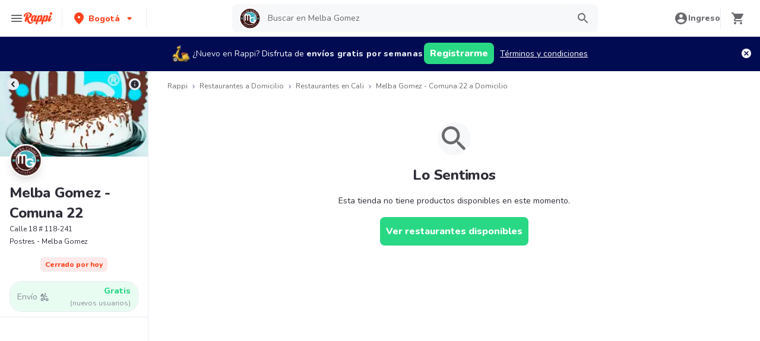

--- FILE ---
content_type: text/javascript
request_url: https://www.rappi.com.co/mf-header/static/index-a0fe8b77.js
body_size: 8847
content:
import{g as _,r as A,s as m,l as u,P as h,a as T,j as t,b as i,E,T as b,at as Ke,F as O,t as v,B as C,a0 as oe,k as S,au as W,av as I,n as ze,aw as pe,ax as Ye,G as Je,I as he,J as Xe,K as Ze,N as et,u as tt,R as at,ay as rt,az as ge,aa as nt,aA as it}from"./index-9bd0fce7.js";import{I as ot}from"./chunk-DKFDJSXF-a18b0af3.js";import{a as We,A as je}from"./index-7dcc3778.js";import{S as st,B as lt,a as ct,b as dt}from"./BasicPrime-4e2f5e7a.js";import{S as pt}from"./index-e6ed1ee8.js";import{D as ht}from"./index-1a3b5ffc.js";import{A as gt}from"./index-165a6175.js";var d=(e=>(e.Container="micro-basket-container",e.EmptyContainer="empty-basket-container",e.EmptyAll="empty-all-basket",e.Cpg="cpg-basket",e.Rest="rest-basket",e.Header="basket-header",e.Body="basket-body",e.Address="address-selector",e.CloseButton="close-basket-button",e.StoreTitle="store-title",e.BackToStoreLink="back-to-store-link",e.QuantityProducts="quantity-of-products",e.ProductItem="product-item",e.ProductItemInformation="product-item-information",e.ProductEditOptions="product-edit-options",e.Footer="basket-footer",e.QuantityOfOrders="quantity-of-orders",e.GoToPayButton="go-to-pay-button",e.Delete="delete-basket",e))(d||{});const me=A,mt=({color:e="#6A696E",size:a=24,...n})=>me.jsx("svg",{xmlns:"http://www.w3.org/2000/svg",width:a,height:a,fill:"none",viewBox:"0 0 24 24",...n,children:me.jsx("path",{fill:e,d:"M12 9c.55 0 1-.45 1-1V6h2c.55 0 1-.45 1-1s-.45-1-1-1h-2V2c0-.55-.45-1-1-1s-1 .45-1 1v2H9c-.55 0-1 .45-1 1s.45 1 1 1h2v2c0 .55.45 1 1 1zm-5 9c-1.1 0-1.99.9-1.99 2S5.9 22 7 22s2-.9 2-2-.9-2-2-2zm10 0c-1.1 0-1.99.9-1.99 2s.89 2 1.99 2 2-.9 2-2-.9-2-2-2zm-8.9-5h7.45c.75 0 1.41-.41 1.75-1.03l3.24-6.14a.998.998 0 00-.4-1.34.996.996 0 00-1.36.41L15.55 11H8.53L4.27 2H2c-.55 0-1 .45-1 1s.45 1 1 1h1l3.6 7.59-1.35 2.44C4.52 15.37 5.48 17 7 17h11c.55 0 1-.45 1-1s-.45-1-1-1H7l1.1-2z"})});var ut=mt;const yt=_(ut);var Ge={};const ue=A,bt=({color:e="#6A696E",size:a=24,...n})=>ue.jsx("svg",{xmlns:"http://www.w3.org/2000/svg",width:a,height:a,fill:"none",viewBox:"0 0 24 24",...n,children:ue.jsx("path",{fill:e,d:"M6 19c0 1.1.9 2 2 2h8c1.1 0 2-.9 2-2V9c0-1.1-.9-2-2-2H8c-1.1 0-2 .9-2 2v10zM9 9h6c.55 0 1 .45 1 1v8c0 .55-.45 1-1 1H9c-.55 0-1-.45-1-1v-8c0-.55.45-1 1-1zm6.5-5l-.71-.71c-.18-.18-.44-.29-.7-.29H9.91c-.26 0-.52.11-.7.29L8.5 4H6c-.55 0-1 .45-1 1s.45 1 1 1h12c.55 0 1-.45 1-1s-.45-1-1-1h-2.5z"})});Ge.SvgDeleteOutline=bt;const ft=Ge;var xt=ft.SvgDeleteOutline;const Z=_(xt);var De={};const ye=A,vt=({color:e="#6A696E",size:a=24,...n})=>ye.jsx("svg",{xmlns:"http://www.w3.org/2000/svg",width:a,height:a,fill:"none",viewBox:"0 0 24 24",...n,children:ye.jsx("path",{fill:e,d:"M11.29 8.71L6.7 13.3a.996.996 0 101.41 1.41L12 10.83l3.88 3.88a.996.996 0 101.41-1.41L12.7 8.71a.996.996 0 00-1.41 0z"})});De.SvgExpandLessBlack=vt;const wt=De;var Pt=wt.SvgExpandLessBlack;const Re=_(Pt);var Qe={};const be=A,St=({color:e="#6A696E",size:a=24,...n})=>be.jsx("svg",{xmlns:"http://www.w3.org/2000/svg",width:a,height:a,fill:"none",viewBox:"0 0 24 24",...n,children:be.jsx("path",{fill:e,d:"M15.88 9.29L12 13.17 8.12 9.29a.996.996 0 10-1.41 1.41l4.59 4.59c.39.39 1.02.39 1.41 0l4.59-4.59a.996.996 0 000-1.41c-.39-.38-1.03-.39-1.42 0z"})});Qe.SvgExpandMoreBlack=St;const Ct=Qe;var kt=Ct.SvgExpandMoreBlack;const He=_(kt),Bt=m.div.withConfig({displayName:"Accordionstyles__Section",componentId:"sc-x3di53-0"})(["padding:",";"],u.Spacing.Spacing4),It=m.div.withConfig({displayName:"Accordionstyles__HeaderContentContainer",componentId:"sc-x3di53-1"})(["padding:0 "," 0 0;position:relative;width:100%;text-align:start;"],u.Spacing.Spacing3),_t=m.button.withConfig({displayName:"Accordionstyles__HeaderIconWrapper",componentId:"sc-x3di53-2"})(["position:absolute;right:0;top:0;border:none;background:transparent;cursor:pointer;"]),$t=m.div.withConfig({displayName:"Accordionstyles__Wrapper",componentId:"sc-x3di53-3"})(["background-color:",";border:1px solid ",";"," > *{border-top:1px solid ",";&:first-child{border-top:none;}&:last-child{border-top:",";}}"],h.White,h.Graya20,({withBorderRadius:e})=>e?`border-radius: ${u.Spacing.Spacing2};`:"",h.Graya20,({isExpanded:e})=>e?`1px solid ${h.Graya20}`:"none"),Lt=m.div.withConfig({displayName:"Accordionstyles__BodyWrapper",componentId:"sc-x3di53-4"})(["transition:height 0.3s 0s ease;"," height:",""],({isExpanded:e})=>e?"overflow: hidden;":"overflow: auto;",({isExpanded:e})=>e?"auto":"0"),N={Wrapper:$t,Section:Bt,HeaderContentContainer:It,HeaderIconWrapper:_t,BodyWrapper:Lt},Me=T.createContext(void 0),Tt=({children:e,expanded:a})=>{const[n,o]=T.useState(a||!1),c={isExpanded:n,setIsExpanded:o};return t(Me.Provider,{value:c,children:e})},se=()=>{const e=T.useContext(Me);if(!e)throw new Error("useAppState must be used within a AppStateContext");const{isExpanded:a,setIsExpanded:n}=e;return{isExpanded:a,setIsExpanded:n}},fe=({title:e,children:a,dataQA:n=""})=>{const{isExpanded:o,setIsExpanded:c}=se(),s=o?Re:He;return t(N.Section,{"data-qa":n,children:i(N.HeaderContentContainer,{children:[e&&i(E,{variant:b.Variants.Base216,children:[" ",e]}),a,t(N.HeaderIconWrapper,{onClick:()=>c(p=>!p),children:t(s,{})})]})})},xe=({children:e})=>{const{isExpanded:a}=se();return t(N.BodyWrapper,{isExpanded:a,children:e})},At=({withBorderRadius:e=!1,children:a,dataQA:n=""})=>{const{isExpanded:o}=se();return t(N.Wrapper,{isExpanded:o,withBorderRadius:e,"data-qa":n,children:a})},ve=({expanded:e=!1,withBorderRadius:a=!1,children:n,dataQA:o=""})=>t(Tt,{expanded:e,children:t(At,{withBorderRadius:a,dataQA:o,children:n})});var qe={};const we=A,Et=Ke,zt=({color:e=Et.Palette.Graya80,size:a=24,...n})=>we.jsx("svg",{xmlns:"http://www.w3.org/2000/svg",width:a,height:a,fill:"none",viewBox:"0 0 24 24",...n,children:we.jsx("path",{fill:e,d:"M18 13h-5v5c0 .55-.45 1-1 1s-1-.45-1-1v-5H6c-.55 0-1-.45-1-1s.45-1 1-1h5V6c0-.55.45-1 1-1s1 .45 1 1v5h5c.55 0 1 .45 1 1s-.45 1-1 1z"})});qe.SvgAdd=zt;const Wt=qe;var jt=Wt.SvgAdd;const Gt=_(jt);var Ne={};const Pe=A,Dt=({color:e="#6A696E",size:a=24,...n})=>Pe.jsx("svg",{xmlns:"http://www.w3.org/2000/svg",width:a,height:a,fill:"none",viewBox:"0 0 24 24",...n,children:Pe.jsx("path",{fill:e,d:"M18 13H6c-.55 0-1-.45-1-1s.45-1 1-1h12c.55 0 1 .45 1 1s-.45 1-1 1z"})});Ne.SvgRemove=Dt;const Rt=Ne;var Qt=Rt.SvgRemove;const Ht=_(Qt),Mt=m.div.withConfig({displayName:"InputQuantitystyles__Wrapper",componentId:"sc-1vdl5zi-0"})(["width:100px;object-fit:contain;background:white;border-radius:",";border:solid 1px ",";padding:0.25rem;display:flex;justify-content:space-between;"],st.Spacing2,h.Graya20),qt=m.button.withConfig({displayName:"InputQuantitystyles__ButtonControl",componentId:"sc-1vdl5zi-1"})(["color:",";background:white;border:none;outline:none;padding:0;path{fill:",";}&:hover:not(:disabled){cursor:pointer;}:disabled{path{fill:",";}}"],h.Graya100,h.Graya100,h.Graya20),X={Wrapper:Mt,ButtonControl:qt},Se=({onClickRemove:e,onClickIncrease:a,onClickDecrease:n,disabledControls:o,displayQuantity:c,disabledAddButton:s,showDeleteButton:p,disabledQuantityAndAdd:f,dataQA:w=""})=>i(X.Wrapper,{"data-qa":w,children:[p&&t(X.ButtonControl,{"data-qa":"product-remove-selection",onClick:e,disabled:o,children:t(Z,{})}),!p&&t(X.ButtonControl,{"data-qa":"product-decrease-selection",onClick:n,disabled:f||o,children:t(Ht,{})}),t(E,{variant:b.Variants.Small214,color:f?b.Colors.Graya40:b.Colors.Graya100,children:c}),t(X.ButtonControl,{disabled:f||s||o,onClick:a,children:t(Gt,{})})]}),Ce=A,Nt=({color:e="#6A696E",size:a=24,...n})=>Ce.jsx("svg",{xmlns:"http://www.w3.org/2000/svg",width:a,height:a,fill:"none",viewBox:"0 0 24 24",...n,children:Ce.jsx("path",{fill:e,d:"M20 6h-2.18c.11-.31.18-.65.18-1a2.996 2.996 0 00-5.5-1.65l-.5.67-.5-.68C10.96 2.54 10.05 2 9 2 7.34 2 6 3.34 6 5c0 .35.07.69.18 1H4c-1.11 0-1.99.89-1.99 2L2 19c0 1.11.89 2 2 2h16c1.11 0 2-.89 2-2V8c0-1.11-.89-2-2-2zm-5-2c.55 0 1 .45 1 1s-.45 1-1 1-1-.45-1-1 .45-1 1-1zM9 4c.55 0 1 .45 1 1s-.45 1-1 1-1-.45-1-1 .45-1 1-1zm10 15H5c-.55 0-1-.45-1-1v-1h16v1c0 .55-.45 1-1 1zm1-5H4V9c0-.55.45-1 1-1h4.08L7.6 10.02a.995.995 0 00.22 1.4c.44.32 1.07.22 1.39-.22L12 7.4l2.79 3.8c.32.44.95.54 1.39.22.45-.32.55-.95.22-1.4L14.92 8H19c.55 0 1 .45 1 1v5z"})});var Vt=Nt;const Ot=_(Vt),Ut=m.div.withConfig({displayName:"ProgressLinestyles__Wrapper",componentId:"sc-c9gy07-0"})(["height:44px;"]),Ft=m.div.withConfig({displayName:"ProgressLinestyles__ProgressLineContainer",componentId:"sc-c9gy07-1"})(["height:44px;width:100%;position:relative;background-color:#f0f1f3;"]),Kt=m.div.withConfig({displayName:"ProgressLinestyles__ProgressLine",componentId:"sc-c9gy07-2"})(["height:100%;width:",";background-color:",";border-radius:inherit;text-align:right;animation:move_bar 1s;transition:width 1s;@keyframes move_bar{from{width:0;}to{transition:width 1s;}}"],e=>`${e.width}%`,e=>e.color),Yt=m(E).withConfig({displayName:"ProgressLinestyles__MessageContainer",componentId:"sc-c9gy07-3"})(["background:radial-gradient(circle at top right,transparent ","px,#fafafa 2px);position:relative;width:100%;height:40px;bottom:40px;text-align:center;margin:0 4px 0 0;display:flex;justify-content:center;align-items:center;"],({hasIcon:e})=>e?"33":"0"),Jt=m.span.withConfig({displayName:"ProgressLinestyles__IconWrapper",componentId:"sc-c9gy07-4"})(["width:14px;height:14px;display:inline-block;position:absolute;right:5px;top:10px;"]),M={Wrapper:Ut,ProgressLineContainer:Ft,ProgressLine:Kt,MessageContainer:Yt,IconWrapper:Jt},Xt=(e,a)=>{const n=e*100/a;return n>100?100:n},ke=({showIcon:e,current:a,end:n,color:o,title:c})=>i(M.Wrapper,{children:[i(M.ProgressLineContainer,{children:[t(M.ProgressLine,{width:Xt(a,n),color:o}),e&&t(M.IconWrapper,{children:t(Ot,{size:14})})]}),t(M.MessageContainer,{hasIcon:e,dangerouslySetInnerHTML:{__html:c.replace(/ /g," ")},variant:b.Variants.Tiny112})]}),Zt=lt;var ea=Zt.SvgBasicPrime;const ta=_(ea),aa=m.div.withConfig({displayName:"PrimeBadgestyles__Wrapper",componentId:"sc-1kid6df-0"})(["display:flex;align-items:center;"]),ra=m.div.withConfig({displayName:"PrimeBadgestyles__LogoWrapper",componentId:"sc-1kid6df-1"})(["flex-grow:0;object-fit:contain;"]),na=m(ta).withConfig({displayName:"PrimeBadgestyles__Logo",componentId:"sc-1kid6df-2"})(["flex-grow:0;object-fit:contain;"]),ia=m.div.withConfig({displayName:"PrimeBadgestyles__DescriptionWrapper",componentId:"sc-1kid6df-3"})(["margin-left:calc("," / 2);"],u.Spacing.Spacing2),oa=m(E).withConfig({displayName:"PrimeBadgestyles__Description",componentId:"sc-1kid6df-4"})(["color:",";"],h.Graya100),q={Wrapper:aa,LogoWrapper:ra,Logo:na,DescriptionWrapper:ia,Description:oa},sa=({label:e})=>i(q.Wrapper,{children:[t(q.LogoWrapper,{children:t(q.Logo,{width:14,height:14})}),t(q.DescriptionWrapper,{children:t(q.Description,{variant:b.Variants.Tiny112,dangerouslySetInnerHTML:{__html:e}})})]}),la=m.button.withConfig({displayName:"TextButtonstyles__TextButton",componentId:"sc-1a9afg-0"})(["background-color:transparent;border:none;display:flex;align-items:center;padding:0;margin:0;cursor:pointer;> span{text-align:left;}> *{color:",";}> svg,path{fill:",";}"],h.Primary100,h.Primary100),ca={TextButton:la},U=({onClick:e,Icon:a,type:n="tiny",children:o,dataQA:c=""})=>i(ca.TextButton,{onClick:e,"data-qa":c,children:[t(E,{variant:n==="tiny"?b.Variants.Tiny112:b.Variants.Small214,tagAs:"span",children:o}),a]}),Be=({imageUrl:e,name:a,verticalSubGroupName:n,showVertical:o,totalProducts:c,linkLabel:s,onClickLink:p=()=>{},badgeLabel:f,showAlert:w,alertLabel:x,alertButtonLabel:k,onClickAlert:$=ze,dataQAStoreTitle:P="",dataQABackStoreLink:z="",dataQAQuantityProducts:j=""})=>i(O,{children:[i(v,{position:"relative",m:0,children:[t(C,{h:10,w:10,mr:4,borderRadius:"50%",overflow:"hidden",flexShrink:0,children:t(oe,{src:e,alt:a})}),i(v,{flexDir:"column",m:0,p:0,children:[t(S,{as:"span",variant:"Base216",color:h.Graya100,pr:8,"data-qa":P,children:a}),o&&n&&t(S,{color:h.Graya80,variant:"Tiny112",children:n}),s&&t(U,{onClick:p,type:"small",dataQA:z,children:s}),f&&t(C,{mt:2,children:t(sa,{label:f})})]}),t(W,{pos:"absolute",top:0,right:3,bg:h.Graya20,color:h.Graya80,h:6,w:6,p:1,borderRadius:"50%","data-qa":j,children:t(S,{variant:"Tiny112",children:c})})]}),w&&t(I,{p:0,mt:2,w:"100%",children:t(We,{type:je.AlertTypes.ERROR,message:x,actionLabel:k,onClickAction:G=>{G.preventDefault(),$()}})})]}),Ie=({label:e,disabled:a=!1,rightLabel:n,rightBoldLabel:o,onClick:c,dataQA:s="",isLoading:p=!1})=>p?t(pe,{w:"100%",isDisabled:!0,p:4,bg:h.Primary100,rounded:"lg",onClick:c,disabled:a,"data-qa":s,children:t(W,{children:t(Ye,{})})}):t(pe,{w:"100%",isDisabled:!0,p:4,bg:h.Primary100,rounded:"lg",onClick:c,disabled:a,"data-qa":s,children:i(v,{justify:"space-between",minW:"100%",children:[t(S,{variant:"Base216",alignSelf:"flex-start",children:e}),i(v,{children:[i(S,{variant:"Base116",children:[n,":  "]}),t(S,{variant:"Base216",children:o})]})]})}),da=({onClick:e,title:a,buttonLabel:n,Icon:o,dataQA:c=""})=>i(I,{h:"100%",minH:"xl",bg:h.White,p:4,"data-qa":c,children:[t(W,{bg:h.Graya10,borderRadius:"100%",h:16,w:16,m:"auto",children:o}),t(S,{variant:"Base116",mt:4,align:"center",children:a}),t(C,{mt:6,children:t(Je,{color:he.Colors.Primary,size:he.Sizes.Wide,onClick:e,children:n})})]});var le={},ee={};const _e=A,pa=et,ha=Xe,ga=Ze,ma=e=>e&&e.__esModule?e:{default:e},Ve=ma(ga),Oe=Ve.default.div`
  background-color: ${({theme:e})=>e.palette.graya100};
  z-index: 1;
  border-radius: 8px;
  padding: 8px;
  opacity: 0;
  transition: opacity 0.5s;
  position: absolute;
  visibility: hidden;
  width: ${({popupWidth:e})=>e?`${e}px`:"120px"};
  height: fit-content !important;
  left: 50%;
  transform: translateX(-50%);
  right: 0;
  margin-left: auto;
  margin-right: auto;
  margin-top: 10px;
  height: auto;
  &::after {
    content: '';
    position: absolute;
    bottom: 100%;
    left: 50%;
    margin-left: -5px;
    border-width: 5px;
    border-style: solid;
    border-color: transparent transparent ${({theme:e})=>e.palette.graya100} transparent;
  }
  ${({popupPosition:e,theme:a})=>e===V.TOP&&`
    bottom: 110%;
    margin-top: 0px;
    margin-bottom: 10px;
    &::after {
      border-color: ${a.palette.graya100} transparent transparent transparent;
      top: 100%;
    }
  `}
  ${({popupPosition:e,theme:a})=>e===V.RIGHT&&`
    bottom: 0;
    margin: 0;
    margin-top: 0;
    margin-bottom: 0;
    margin-left: 10px;
    top: 50%;
    left: 100%;
    transform: translateY(-50%);
    &::after {
      border-color:  transparent ${a.palette.graya100} transparent transparent ;
      top: 50%;
      bottom: unset;
      left: unset;
      right: 100%;
      margin-top: -5px;
    }
  `}
  ${({popupPosition:e,theme:a})=>e===V.LEFT&&`
    bottom: 0;
    margin: 0;
    margin-top: 0;
    margin-bottom: 0;
    margin-right: 10px;
    top: 50%;
    right: 100%;
    left: unset;
    transform: translateY(-50%);
    &::after {
      border-color:  transparent transparent transparent ${a.palette.graya100};
      top: 50%;
      bottom: unset;
      right: unset;
      left: 100%;
      margin-top: -5px;
      margin-left: 0;
    }
  `}
`,ua=Ve.default(ha.Typography)`
  ${({theme:e,status:a,fixedWidth:n,color:o})=>`
  width: ${n?`${n}px`:"auto"};
  border-radius: 4px;
  padding: 0 8px;
  text-align: center;
  background-color: ${e.palette[a]};
  color: ${o||e.palette.white};
  position: relative;
  overflow: visible;
  display: inline-block;
  &:hover{
    ${Oe} {
      visibility: visible;
      opacity: 1;
    }
  }
  `}
`;var Ue=(e=>(e.DEFAULT="secondary3100",e.PICKUP="graya20",e.ADDRESS="graya100",e.MEDICAL="secondary4100",e.SUGGESTED="secondary120",e.NOT_AVAILABLE="secondary320",e.CLOSED="secondary1100",e.DONE="primary100",e))(Ue||{}),V=(e=>(e.TOP="top",e.BOTTOM="bottom",e.LEFT="left",e.RIGHT="right",e))(V||{});const ya=({text:e,status:a,withPopup:n,popupPosition:o="bottom",popupWidth:c,popupContent:s,fixedWidth:p,color:f,variant:w=pa.Variants.Tiny112,...x})=>_e.jsxs(ua,{status:a,variant:w,"data-testid":"status_tag",tagAs:"div",fixedWidth:p,color:f,...x,children:[e,n&&_e.jsx(Oe,{popupWidth:c,popupPosition:o,children:s})]});ee.PopupPositions=V;ee.StatusTag=ya;ee.Types=Ue;(function(e){Object.defineProperties(e,{__esModule:{value:!0},[Symbol.toStringTag]:{value:"Module"}});const a=ee;e.PopupPositions=a.PopupPositions,e.Types=a.Types,e.default=a.StatusTag})(le);const ba=_(le),fa=m.div.withConfig({displayName:"Pricestyles__PriceInfo",componentId:"sc-yj35ek-0"})(["margin:2px 0 0 0;"]),xa=m(E).withConfig({displayName:"Pricestyles__RealValue",componentId:"sc-yj35ek-1"})(["text-decoration:line-through 1px solid ",";margin:0 0 0 calc("," / 4);"],h.Graya80,u.Spacing.Spacing6),va=m.div.withConfig({displayName:"Pricestyles__DiscountInfo",componentId:"sc-yj35ek-2"})(["display:flex;align-items:center;"]),ie={PriceInfo:fa,RealValue:xa,DiscountInfo:va},$e=({totalRealPrice:e,totalPrice:a,discount:n})=>i(ie.PriceInfo,{children:[t(E,{variant:b.Variants.Tiny212,children:e}),a&&n&&t(ie.RealValue,{variant:b.Variants.Tiny112,color:b.Colors.Graya80,children:a}),n&&i(ie.DiscountInfo,{children:[t(ht,{color:h.Secondary4100,size:16}),t(E,{variant:b.Variants.Small214,color:b.Colors.Secondary4100,children:n})]})]}),wa=({toppings:e,readLessText:a,readMoreText:n})=>{const[o,c]=T.useState(!1),s=e.join(". ");return i(I,{p:0,children:[t(S,{variant:"Tiny112",noOfLines:o?void 0:1,children:s}),e.length>1&&t(U,{onClick:()=>c(p=>!p),children:o?a:n})]})},Pa=({hasSubstitute:e,addSustituteText:a,showSustituteText:n,setShowSubstitute:o,addSubstitute:c,showSubstitute:s})=>i(O,{children:[e&&i(v,{align:"center",children:[t(pt,{color:h.Secondary3100,size:14}),t(U,{Icon:s?t(Re,{size:14}):t(He,{size:14}),onClick:o,children:n})]}),!e&&t(U,{onClick:c,children:`+  ${a}`})]}),Sa=m(oe)`
  width: 100%;
  height: 100%;
  object-fit: contain;
`,Le=({imageUrl:e,name:a,totalPrice:n,totalRealPrice:o,discount:c,toppings:s,isAvailable:p,canAddSustitute:f,readLessText:w="",readMoreText:x="",addSustituteText:k="",changeSustituteText:$="",substitute:P,showSustituteText:z="",notAvailableText:j="",addSubstitute:G=ze,changeSubstitute:F,inputQuantity:te,dataQAItem:ae="",dataQAItemInformation:re=""})=>{const[l,K]=T.useState(!1);return t(I,{borderBottom:"1px",borderColor:h.Graya20,p:4,children:i(v,{w:"100%","data-qa":ae,children:[t(C,{height:u.Spacing.Spacing9,width:u.Spacing.Spacing9,rounded:"lg",flexShrink:0,children:t(Sa,{src:e,alt:a,disabled:!p})}),i(v,{w:"100%",flexDir:"column",children:[i(I,{"data-qa":re,children:[t(S,{variant:"Small114",color:p?h.Graya100:h.Graya40,children:a}),p&&(s==null?void 0:s.length)>0&&t(wa,{toppings:s,readMoreText:x,readLessText:w})]}),i(v,{justify:"space-between",children:[i(I,{children:[!p&&t(ba,{status:le.Types.DEFAULT,text:j}),p&&i(O,{children:[t($e,{totalPrice:n,totalRealPrice:o,discount:c}),f&&t(Pa,{hasSubstitute:!!P,addSustituteText:k,showSustituteText:z,setShowSubstitute:()=>K(ne=>!ne),addSubstitute:G,showSubstitute:l})]})]}),t(v,{align:"flex-end",h:"100%",children:t(C,{children:te})})]}),l&&P&&i(v,{mt:2,children:[t(C,{height:16,width:16,rounded:"lg",children:t(oe,{src:P.imageUrl,alt:P.name})}),i(I,{p:0,children:[t(S,{variant:"Small114",color:p?b.Colors.Graya100:b.Colors.Graya40,children:P.name}),p&&t($e,{totalPrice:P.totalPrice.toString(),totalRealPrice:P.totalRealPrice.toString()}),f&&F&&t(U,{onClick:F,children:$})]})]})]})]})})},B=A,Ca=({width:e=21,height:a=16,...n})=>B.jsxs("svg",{xmlns:"http://www.w3.org/2000/svg",width:e,height:a,fill:"none",viewBox:"0 0 21 16",...n,children:[B.jsx("path",{d:"M16.95 8.61c2.521 0 3.862 1.579 3.862 3.694S19.492 16 16.95 16s-3.842-1.596-3.842-3.695c0-2.116 1.321-3.694 3.842-3.694zM4.503 5.587c2.261 0 3.902 1.008 3.902 3.057s-1.641 3.073-3.902 3.073H2.001v4.115H0V5.587h4.503zm8.806 4.702c-1.921 0-2.502 1.747-2.502 5.207v.336H8.905V8.778h1.761l.141 3.275v-.001c.2-2.284 1.141-3.443 2.502-3.443v1.68zm3.642-.419c-1.32 0-1.941.906-1.941 2.435 0 1.512.641 2.435 1.941 2.436s1.961-.924 1.961-2.436-.641-2.435-1.961-2.435zm-14.949.369h2.202c1.261 0 2.061-.504 2.061-1.596s-.8-1.596-2.061-1.596H2.001v3.191z",fill:"url(#A)"}),B.jsx("path",{d:"M20.999 3.094c0-.253-.203-.458-.452-.458s-.452.205-.452.458c0 .093.027.179.075.251-3.835 2.347-5.088-1.621-5.271-2.304a.53.53 0 0 0 .382-.51.53.53 0 0 0-.526-.532.53.53 0 0 0-.526.532c0 .218.13.406.316.488-.161.613-1.397 4.697-5.273 2.328.048-.073.076-.159.076-.253 0-.253-.203-.458-.452-.458s-.452.205-.452.458c0 .207.136.38.323.436l.701 2.835c.12.412.239.896.694.896h9.116c.454 0 .574-.484.694-.896l.701-2.833c.189-.055.329-.229.329-.438l-.001-.001z",fill:"url(#B)"}),B.jsxs("defs",{children:[B.jsxs("linearGradient",{id:"A",x1:"0",y1:"5.587",x2:"8.334",y2:"22.244",gradientUnits:"userSpaceOnUse",children:[B.jsx("stop",{stopColor:"#ffc87c"}),B.jsx("stop",{offset:"1",stopColor:"#f49502"})]}),B.jsxs("linearGradient",{id:"B",x1:"8.442",y1:"0",x2:"14.737",y2:"10.884",gradientUnits:"userSpaceOnUse",children:[B.jsx("stop",{stopColor:"#ffc87c"}),B.jsx("stop",{offset:"1",stopColor:"#f49502"})]})]})]});var ka=Ca;const Ba=_(ka),Te=({savingsMessage:e,isAmazonPrime:a})=>e?i(C,{display:"flex",flexDir:"column",alignItems:"flex-start",bg:"gray.10",gap:1,borderRadius:"xl",border:"1px",borderColor:"gray.20",p:3,m:2,boxShadow:"sm",children:[a&&i(v,{gap:3,children:[t(Ba,{"aria-label":"Logo Pro"}),t(C,{width:"1px",bg:"gray.200"}),t(gt,{"aria-label":"Amazon Prime"})]}),e&&t(S,{variant:"Tiny112",color:u.Palette.Graya100,dangerouslySetInnerHTML:{__html:e}})]}):null,Ae=({id:e,toppings:a})=>{const n=a.map(o=>o.id).join("");return`${e}${n}`},Ee=(e,a,n,o)=>{var p;if(!a&&n)return o("amazonBenefits.noPrime.cart");if(!((p=e.views)!=null&&p.length))return null;const c=(f,w)=>{const x=e.views.find($=>$.key===f),k=x==null?void 0:x.contents.find($=>$.type===w);return(k==null?void 0:k.content)||null};let s=c("savings_counter_basket","title")||c("prime_row","paragraph");return s&&n&&(s=s.replace(/\bPro\b/g,"Amazon Prime")),s},Ia=({isOpen:e,setIsOpen:a,addSubstitute:n,onClickGoToPay:o,locationButton:c,isFetching:s,onClickDecrease:p,onClickIncrease:f,onClickRemove:w,restaurants:x,markets:k,restaurantsSubtotal:$,onClickGoToStore:P,onClickClearUnavailableProducts:z,canReplaceProducts:j,openModalClearBasket:G,openModalClearRestaurants:F,openModalClearStore:te,basketHasMounted:ae,tenantName:re})=>{const{t:l}=tt(),[K,ne]=T.useState(null),Y=re==="embedded-store-desktop",J=k.map(r=>{const D=k.map(L=>L.name);return{...r,showVertical:D.filter(L=>L===r.name).length>1}});return T.useEffect(()=>{setTimeout(()=>{ae()})},[]),T.useEffect(()=>{const r=at.getIsPrimeUser();ne(r)},[]),t(O,{children:i(ct,{isOpen:e,zIndex:rt.Basket,setIsOpen:a,topSizes:{desktop:61,mobile:0},withRightPosition:!0,withTransition:!0,dataQA:d.Container,children:[t(dt,{title:l("basket.header.title"),onCloseClick:a,dataQA:d.Header}),t(I,{py:2,px:4,bg:u.Palette.White,mb:4,borderBottom:"1px",borderColor:u.Palette.Graya20,"data-qa":d.Address,children:c}),i(v,{gap:4,flexDir:"column",children:[x.length===0&&J.length===0&&t(da,{onClick:a,title:l("basket.empty.message"),buttonLabel:l("basket.empty.start_shopping"),Icon:t(yt,{size:25}),dataQA:d.EmptyContainer}),J.length>0&&t(v,{gap:4,"data-qa":d.Cpg,flexDir:"column",children:J.map(r=>{var L,R,y,Q,H;const D=Ee(r,K,Y,l);return t(I,{p:0,"data-qa":`${d.Cpg}-${r.type}-${r.id}`,children:i(ve,{expanded:!0,children:[t(fe,{dataQA:d.Header,children:t(Be,{imageUrl:r.imageUrl,name:r.name,verticalSubGroupName:r.verticalSubGroup,showVertical:r.showVertical,totalProducts:r.productsQuantity,badgeLabel:r.primeBadgeLabel,showAlert:!1,alertLabel:((L=r.unavailableAlert)==null?void 0:L.description)||l("basket.cart.header.alert.store_unavailable"),alertButtonLabel:((R=r.unavailableAlert)==null?void 0:R.buttonLabel)||l("basket.cart.header.alert.discard"),linkLabel:l("basket.cart.header.go_store"),onClickLink:()=>P(r),onClickAlert:()=>z(r),dataQAStoreTitle:d.StoreTitle,dataQABackStoreLink:d.BackToStoreLink,dataQAQuantityProducts:d.QuantityProducts})}),i(xe,{children:[r.products.map(g=>{var ce,de;return t(Le,{inputQuantity:t(Se,{displayQuantity:g.displayQuantity,onClickDecrease:()=>p(g,r),onClickIncrease:()=>f(g,r),onClickRemove:()=>w(g,r),disabledQuantityAndAdd:!g.isAvailable,disabledControls:s,disabledAddButton:!g.allowIncreaseQuantity,showDeleteButton:g.allowDeleteProduct||!g.isAvailable,dataQA:d.ProductEditOptions}),imageUrl:g.imageUrl,name:g.name,isAvailable:g.isAvailable,totalPrice:(ce=g.totalPrice)==null?void 0:ce.toString(),totalRealPrice:(de=g.totalRealPrice)==null?void 0:de.toString(),discount:g.discountDescription,substitute:g.substitute,toppings:g.toppings.map(Fe=>Fe.description),canAddSustitute:j,readLessText:l("basket.cart.product.read_less"),readMoreText:l("basket.cart.product.read_more"),addSustituteText:l("basket.cart.product.sustitute_selection"),changeSustituteText:l("product_replacement.title.b"),showSustituteText:l("basket.cart.product.sustitute_change"),notAvailableText:l("basket.cart.product.not_available"),changeSubstitute:()=>n(g,r),addSubstitute:()=>{n(g,r)},dataQAItem:d.ProductItem,dataQAItemInformation:d.ProductItemInformation},Ae(g))}),t(Te,{savingsMessage:D,isAmazonPrime:Y})]}),t(O,{children:i(C,{position:"sticky",bottom:0,bgColor:b.Colors.White,borderBottom:"2px",borderStyle:"solid",borderColor:u.Palette.Graya20,children:[r.progressBar&&t(ke,{title:r.progressBar.title,current:r.progressBar.current,end:r.progressBar.end,color:r.progressBar.color,showIcon:r.progressBar.showIcon}),(!r.isAvailable||r.hasUnavailableProducts)&&t(W,{mx:4,children:t(We,{type:je.AlertTypes.ERROR,message:((y=r.unavailableAlert)==null?void 0:y.description)||l("basket.cart.header.alert.store_unavailable"),actionLabel:(Q=r.unavailableAlert)==null?void 0:Q.buttonLabel,onClickAction:g=>{g.preventDefault(),z(r)}})}),i(v,{mx:4,my:4,"data-qa":d.Footer,align:"center",children:[t(ge,{"aria-label":l("basket.cart.clear"),disabled:s,onClick:()=>te(r),p:0,mr:4,bg:"transparent",w:"10%",isRound:!0,_hover:{bg:u.Palette.Graya10},_focus:{bg:u.Palette.Graya10},_active:{bg:u.Palette.Primary20},"data-qa":d.Delete,icon:t(Z,{})}),t(C,{w:"90%",children:t(Ie,{onClick:()=>o(r.type),label:l("basket.notification.goto_pay"),rightLabel:l("basket.notification.subtotal"),rightBoldLabel:(H=r.subtotal)==null?void 0:H.toString(),disabled:!r.isAvailable||r.hasUnavailableProducts||r.isProgressBarBlocked||s,isLoading:s})})]})]})})]})},`${r.type}-${r.id}`)})}),x.length>0&&t(I,{p:0,"data-qa":d.Rest,children:x.map(r=>{var L,R;const D=Ee(r,K,Y,l);return i(T.Fragment,{children:[i(ve,{expanded:!0,dataQA:`${d.Rest}-${r.type}-${r.id}`,children:[t(fe,{dataQA:d.Header,children:t(Be,{imageUrl:r.imageUrl,name:r.name,verticalSubGroupName:r.verticalSubGroup,showVertical:r.showVertical,totalProducts:r.productsQuantity,badgeLabel:r.primeBadgeLabel,showAlert:!r.isAvailable||r.hasUnavailableProducts,alertLabel:((L=r.unavailableAlert)==null?void 0:L.description)||l("basket.cart.header.alert.store_unavailable"),alertButtonLabel:((R=r.unavailableAlert)==null?void 0:R.buttonLabel)||l("basket.cart.header.alert.discard"),linkLabel:l("basket.cart.header.go_store"),onClickLink:()=>P(r),onClickAlert:()=>z(r),dataQAStoreTitle:d.StoreTitle,dataQABackStoreLink:d.BackToStoreLink,dataQAQuantityProducts:d.QuantityProducts})}),i(xe,{children:[r.products.map(y=>{var Q,H;return t(Le,{inputQuantity:t(Se,{displayQuantity:y.displayQuantity,onClickDecrease:()=>p(y,r),onClickIncrease:()=>f(y,r),onClickRemove:()=>w(y,r),disabledQuantityAndAdd:!y.isAvailable,disabledControls:s,disabledAddButton:!y.allowIncreaseQuantity,showDeleteButton:!!y.allowDeleteProduct,dataQA:d.ProductEditOptions}),imageUrl:y.imageUrl,name:y.name,isAvailable:y.isAvailable,totalPrice:(Q=y.totalPrice)==null?void 0:Q.toString(),totalRealPrice:(H=y.totalRealPrice)==null?void 0:H.toString(),discount:y.discountDescription,toppings:y.toppings.map(g=>g.description),readLessText:l("basket.cart.product.read_less"),readMoreText:l("basket.cart.product.read_more"),notAvailableText:l("basket.cart.product.not_available"),dataQAItem:d.ProductItem,dataQAItemInformation:d.ProductItemInformation},Ae(y))}),t(Te,{savingsMessage:D,isAmazonPrime:Y})]})]},`${r.type}-${r.id}`),i(C,{position:"sticky",bottom:0,bgColor:b.Colors.White,borderStyle:"solid",borderBottom:"2px",borderColor:u.Palette.Graya20,children:[r.progressBar&&t(ke,{title:r.progressBar.title,current:r.progressBar.current,end:r.progressBar.end,color:r.progressBar.color,showIcon:r.progressBar.showIcon}),i(v,{py:4,px:4,"data-qa":d.Footer,align:"center",children:[t(ge,{"aria-label":l("basket.cart.clear"),disabled:s,onClick:F,p:0,mr:4,bg:"transparent",w:"10%",isRound:!0,_hover:{bg:u.Palette.Graya10},_focus:{bg:u.Palette.Graya10},_active:{bg:u.Palette.Primary20},"data-qa":d.Delete,icon:t(Z,{})}),t(Ie,{onClick:()=>o(nt.StoreTypes.Restaurant),label:l("basket.notification.goto_pay"),rightLabel:l("basket.notification.subtotal"),rightBoldLabel:$.toString(),disabled:!it(x)||s,dataQA:d.GoToPayButton})]})]})]},`${r.type}-${r.id}`)})}),(x.length>0||J.length>0)&&t(W,{borderY:"1px",borderColor:u.Palette.Graya20,bg:u.Palette.White,p:3,w:"100%","data-qa":d.EmptyAll,onClick:G,cursor:"pointer",children:i(W,{children:[t(ot,{as:Z,mr:1}),t(S,{variant:"Small114",color:u.Palette.Graya80,children:l("basket.footer.clear_all")})]})})]})]})})},Wa=Ia;export{Wa as default};


--- FILE ---
content_type: text/javascript
request_url: https://www.rappi.com.co/mf-header/static/index.esm-1fdfed2e.js
body_size: 461
content:
import{x as I,e as k,y as L,z as E,a as b,D as N}from"./index-9bd0fce7.js";function O(t){const{loading:e,src:a,srcSet:n,onLoad:o,onError:s,crossOrigin:i,sizes:g,ignoreFallback:u}=t,[c,f]=b.useState("pending");b.useEffect(()=>{f(a?"loading":"pending")},[a]);const l=b.useRef(),h=b.useCallback(()=>{if(!a)return;d();const r=new Image;r.src=a,i&&(r.crossOrigin=i),n&&(r.srcset=n),g&&(r.sizes=g),e&&(r.loading=e),r.onload=m=>{d(),f("loaded"),o==null||o(m)},r.onerror=m=>{d(),f("failed"),s==null||s(m)},l.current=r},[a,i,n,g,o,s,e]),d=()=>{l.current&&(l.current.onload=null,l.current.onerror=null,l.current=null)};return N(()=>{if(!u)return c==="loading"&&h(),()=>{d()}},[c,h,u]),u?"loaded":c}var x=(t,e)=>t!=="loaded"&&e==="beforeLoadOrError"||t==="failed"&&e==="onError",v=I(function(e,a){const{htmlWidth:n,htmlHeight:o,alt:s,...i}=e;return k.createElement("img",{width:n,height:o,ref:a,alt:s,...i})}),z=I(function(e,a){const{fallbackSrc:n,fallback:o,src:s,srcSet:i,align:g,fit:u,loading:c,ignoreFallback:f,crossOrigin:l,fallbackStrategy:h="beforeLoadOrError",referrerPolicy:d,...r}=e,m=n!==void 0||o!==void 0,F=c!=null||f||!m,p=O({...e,ignoreFallback:F}),w=x(p,h),S={ref:a,objectFit:u,objectPosition:g,...F?r:L(r,["onError","onLoad"])};return w?o||k.createElement(E.img,{as:v,className:"chakra-image__placeholder",src:n,...S}):k.createElement(E.img,{as:v,src:s,srcSet:i,crossOrigin:l,loading:c,referrerPolicy:d,className:"chakra-image",...S})});I((t,e)=>k.createElement(E.img,{ref:e,as:v,className:"chakra-image",...t}));export{z as I};


--- FILE ---
content_type: application/javascript; charset=UTF-8
request_url: https://www.rappi.com.co/static-restaurantes/_next/static/n8rJqBIybI9expsbnYThg/_buildManifest.js
body_size: 920
content:
self.__BUILD_MANIFEST=function(a,s,e,t,c,r,n,i,u,o,d,b,l,f,g,y,h,k,j,p,I,_){return f.type="header",f.key="x-prefer-static",f.value=l,{__rewrites:{beforeFiles:[{source:b,destination:"/:nextInternalLocale/csr/restaurantes/:id",has:[{type:"query",key:"csr",value:l}]},{source:"/:nextInternalLocale(es\\-CO)/static-restaurantes/:path*",destination:"/:nextInternalLocale/:path*"},{source:"/:nextInternalLocale(es\\-CO)/restaurantes/category/:category",destination:"/:nextInternalLocale/restaurantes/category/:category/location/4.6755234,-74.0498693",has:[f]},{source:g,destination:"/:nextInternalLocale/brands/ssg/:brand",has:[f]},{source:"/:nextInternalLocale(es\\-CO)/:city/restaurantes/delivery/:brand",destination:"/:nextInternalLocale/brands/:brand?city_friendly_url=:city"},{source:g,destination:"/:nextInternalLocale/brands/:brand"},{source:"/:nextInternalLocale(es\\-CO)/restaurantes/comidas",destination:"/:nextInternalLocale/comidas"},{source:b,destination:"/:nextInternalLocale/restaurantes/ssg/:id"}],afterFiles:[],fallback:[]},"/":["static/chunks/pages/index-1919b3a3ac04c4ce.js"],"/404":[u,"static/chunks/pages/404-baf9e46a838a3052.js"],"/_error":["static/chunks/pages/_error-732a65545aa1e7c2.js"],"/brands/ssg/[brand]":[a,y,"static/chunks/pages/brands/ssg/[brand]-63869ae44526e15d.js"],"/brands/[brand]":[a,y,"static/chunks/pages/brands/[brand]-9a601ebcd99b0990.js"],"/comidas":[s,"static/chunks/pages/comidas-6cbe24207f4bfde0.js"],"/csr/restaurantes/[id]":[h,e,a,t,c,r,k,j,p,n,s,i,I,"static/chunks/pages/csr/restaurantes/[id]-b2dd533ce3abc2c9.js"],"/restaurantes":[e,a,t,c,r,u,o,n,s,i,d,"static/chunks/pages/restaurantes-08627240de65eec7.js"],"/restaurantes/category/[category]":[e,a,t,c,r,u,o,n,s,i,d,_,"static/chunks/pages/restaurantes/category/[category]-9a45dc31625d72c5.js"],"/restaurantes/category/[category]/location/[latlng]":[e,a,t,c,r,u,o,n,s,i,d,_,"static/chunks/pages/restaurantes/category/[category]/location/[latlng]-1ab5439b8ddea130.js"],"/restaurantes/ssg/[id]":[h,e,a,t,c,r,k,j,p,n,s,i,I,"static/chunks/pages/restaurantes/ssg/[id]-a8930a5a5c8fdfae.js"],"/[city]/restaurantes":[e,a,t,c,r,u,o,n,s,i,d,"static/chunks/pages/[city]/restaurantes-a7f1716d1b8aa123.js"],"/[city]/restaurantes/category/[category]":[e,a,t,c,r,u,o,n,s,i,d,"static/chunks/pages/[city]/restaurantes/category/[category]-69aa33240672d834.js"],sortedPages:["/","/404","/_app","/_error","/brands/ssg/[brand]","/brands/[brand]","/comidas","/csr/restaurantes/[id]","/restaurantes","/restaurantes/category/[category]","/restaurantes/category/[category]/location/[latlng]","/restaurantes/ssg/[id]","/[city]/restaurantes","/[city]/restaurantes/category/[category]"]}}("static/chunks/29-dc4940c6613f4148.js","static/chunks/3223-75ee279d83e15bd4.js","static/chunks/513-bbb926c5b3b2920a.js","static/chunks/8138-4d2b58f91f5a3506.js","static/chunks/3048-60fccb2c5a1ec3bb.js","static/chunks/9782-e3761d45d1298035.js","static/chunks/96-62f8d782eb0950ef.js","static/chunks/1005-8b760f0238ee383c.js","static/chunks/1043-74bf6d8f2d43e7a0.js","static/chunks/5852-88ba5bd4619cfcfe.js","static/chunks/3711-a041fa9a8d732063.js","/:nextInternalLocale(es\\-CO)/restaurantes/:id","true",{},"/:nextInternalLocale(es\\-CO)/restaurantes/delivery/:brand","static/chunks/1363-537e74640bcea6a9.js","static/chunks/bd1a647f-9e59058a3b998e51.js","static/chunks/4040-9fd3285c10234cbf.js","static/chunks/126-b71436b33d2fa2f2.js","static/chunks/9590-6c8a1c4f0d0139fc.js","static/chunks/9394-c0ac49526e8b319c.js","static/chunks/2346-500d8bd5ed7518d4.js"),self.__BUILD_MANIFEST_CB&&self.__BUILD_MANIFEST_CB();

--- FILE ---
content_type: text/javascript
request_url: https://www.rappi.com.co/mf-header/static/chunk-DKFDJSXF-a18b0af3.js
body_size: 710
content:
import{x as g,b8 as w,j as e,z as c,b as y}from"./index-9bd0fce7.js";var _=(...s)=>s.filter(Boolean).join(" "),t={path:y("g",{stroke:"currentColor",strokeWidth:"1.5",children:[e("path",{strokeLinecap:"round",fill:"none",d:"M9,9a3,3,0,1,1,4,2.829,1.5,1.5,0,0,0-1,1.415V14.25"}),e("path",{fill:"currentColor",strokeLinecap:"round",d:"M12,17.25a.375.375,0,1,0,.375.375A.375.375,0,0,0,12,17.25h0"}),e("circle",{fill:"none",strokeMiterlimit:"10",cx:"12",cy:"12",r:"11.25"})]}),viewBox:"0 0 24 24"},B=g((s,i)=>{const{as:o,viewBox:r,color:h="currentColor",focusable:d=!1,children:a,className:f,__css:m,...l}=s,u=_("chakra-icon",f),x=w("Icon",s),v={w:"1em",h:"1em",display:"inline-block",lineHeight:"1em",flexShrink:0,color:h,...m,...x},n={ref:i,focusable:d,className:u,__css:v},k=r??t.viewBox;if(o&&typeof o!="string")return e(c.svg,{as:o,...n,...l});const p=a??t.path;return e(c.svg,{verticalAlign:"middle",viewBox:k,...n,...l,children:p})});B.displayName="Icon";export{B as I};
